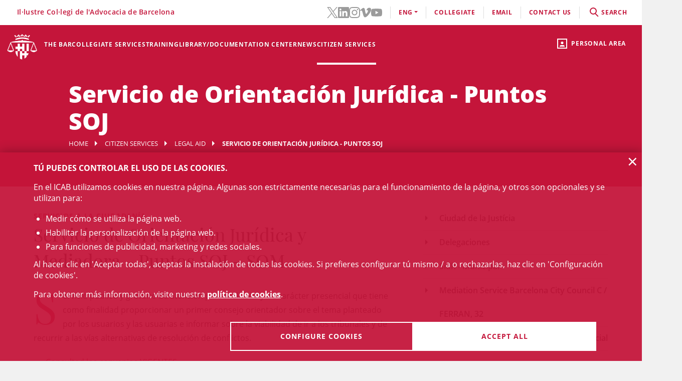

--- FILE ---
content_type: text/html;charset=UTF-8
request_url: https://www.icab.cat/en/servicios-a-la-ciudadania/justicia-gratuita/servicio-de-orientacion-juridica-puntos-soj/index.html
body_size: 10516
content:
<!DOCTYPE html>
<html lang="en">
	<head>
		<script>
	window.dataLayer = window.dataLayer || [];
	window.dataLayer.push({ 'userStatus': 'loggedOut' });
</script><script>(function(w,d,s,l,i){w[l]=w[l]||[];w[l].push({'gtm.start': new Date().getTime(),event:'gtm.js'});var f=d.getElementsByTagName(s)[0], j=d.createElement(s),dl=l!='dataLayer'?'&l='+l:'';j.async=true;j.src= 'https://www.googletagmanager.com/gtm.js?id='+i+dl;f.parentNode.insertBefore(j,f);})(window,document,'script','dataLayer','GTM-WZ6D28F');</script><title>Servicio de Orientación Jurídica - Puntos SOJ</title>
<link rel="alternate" hreflang="es" href="/es/servicios-a-la-ciudadania/justicia-gratuita/servicio-de-orientacion-juridica-puntos-soj/index.html" />
<link rel="alternate" hreflang="ca" href="/ca/serveis-al-ciutada/justicia-gratuita/servei-d-orientacio-juridica-punts-soj/index.html" />
<link type="text/css" rel="stylesheet" media="screen"	href="/export/system/modules/cat.icab.theme/resources/css/icab.css_333375677.css" />
<link type="text/css" rel="stylesheet" media="print"	href="/export/system/modules/cat.icab.theme/resources/css/icab-print.css_1061108441.css" />

<meta name="description"	content="" />
<meta name="keywords"		content="" />
<link type="image/x-icon" rel="shortcut icon" href="/export/system/modules/cat.icab.theme/resources/images/favicon.jpg" />
<meta charset="utf-8" />
<meta name="robots"				content="all" />
<meta name="viewport"			content="width=device-width,initial-scale=1,user-scalable=no" />
<meta name="HandheldFriendly"	content="true" />
<meta name="format-detection"	content="telephone=no" />
<meta name="theme-color"		content="#C60044"/>
<meta name="msapplication-square70x70logo" content="/export/system/modules/cat.icab.theme/resources/images/pwa/icon-72x72.png" />
<meta name="msapplication-square150x150logo" content="/export/system/modules/cat.icab.theme/resources/images/pwa/icon-152x152.png" />
<meta name="msapplication-wide310x150logo" content="/export/system/modules/cat.icab.theme/resources/images/pwa/icon-384x384.png" />
<meta name="msapplication-square310x310logo" content="/export/system/modules/cat.icab.theme/resources/images/pwa/icon-384x384.png" />
<meta name="referrer" content="no-referrer-when-downgrade" />
<link rel="apple-touch-icon" sizes="57x57" href="/export/system/modules/cat.icab.theme/resources/images/pwa/icon-72x72.png" />
<link rel="apple-touch-icon" sizes="60x60" href="/export/system/modules/cat.icab.theme/resources/images/pwa/icon-72x72.png" />
<link rel="apple-touch-icon" sizes="72x72" href="/export/system/modules/cat.icab.theme/resources/images/pwa/icon-72x72.png" />
<link rel="apple-touch-icon" sizes="76x76" href="/export/system/modules/cat.icab.theme/resources/images/pwa/icon-96x96.png" />
<link rel="apple-touch-icon" sizes="114x114" href="/export/system/modules/cat.icab.theme/resources/images/pwa/icon-128x128.png" />
<link rel="apple-touch-icon" sizes="120x120" href="/export/system/modules/cat.icab.theme/resources/images/pwa/icon-144x144.png" />
<link rel="apple-touch-icon" sizes="144x144" href="/export/system/modules/cat.icab.theme/resources/images/pwa/icon-144x144.png" />
<link rel="apple-touch-icon" sizes="152x152" href="/export/system/modules/cat.icab.theme/resources/images/pwa/icon-152x152.png" />
<link rel="apple-touch-icon" sizes="180x180" href="/export/system/modules/cat.icab.theme/resources/images/pwa/icon-192x192.png" />
<script>
	
            const token = null;
		</script></head>
	<body>
		<noscript><iframe src="https://www.googletagmanager.com/ns.html?id=GTM-WZ6D28F" height="0" width="0" style="display:none;visibility:hidden"></iframe></noscript><div class="ot-main-page-container">
			<header>
				<section class="ot-main-header" id="ot-main-header">
	<div id="mobile-topbar">
		<span data-add-body-class="mobile-menu-open">
			<img src="/system/modules/cat.icab.theme/resources/images/logo.png" alt="open menu" class="mobile-topbar__menu-icon">
			menú
		</span>
		<div class="position-center-xy mobile-topbar__title">Advocacia Barcelona</div>
	</div>
	<span class="ot-icon-search-mobile d-lg-none" data-toggle-body-class="search-menu-open">
		<span class="ot-icon ot-icon-mglass text-inverse big"></span>
	</span>
	<div class="personal-area-ext-container">
		<span class="personal-area d-none d-lg-block" data-toggle-body-class="personal-area-desktop-open" data-remove-class-on-external-click=".personal-area-form">
					<span class="ot-icon ot-icon-profile"></span>
					<span class="text">Personal area</span>
				</span>
				<span class="personal-area personal-area-mobile-icon d-lg-none" data-toggle-body-class="personal-area-open">
					<span class="ot-icon ot-icon-profile"></span>
				</span>
				<div class="personal-area-container">
					<div class="personal-area-form non-selectable">
						<form action="/rest/access/login" method="post" accept-charset="ISO-8859-1" id="login-form-202">
	<input id="redirect-202" name="redirect" type="hidden" value="/en/area-personal/" />		
	<div class="container-fluid">
		<div class="row no-gutters">
			<h3 class="title"><span class="profile"></span><span class="close" data-remove-body-class="personal-area-open">&times;</span>Personal area</h3>
			<div class="col-12">
				<div class="icab-form-group">
					<label for="input-name-202">User</label>
					<input type="text" name="name" id="input-id-202" placeholder="ICAB User / DNI / Email" value="" autocomplete="off" />
					<span class="info">COllegiate number or ICAB user / DNI / Email</span>
					</div>
			</div>
			<div class="col-12">
				<div class="icab-form-group mb-0">
					<label for="input-pwd-202">Password</label>
					<input type="password" name="pwd" id="input-pwd-202" placeholder="Password" value="" autocomplete="off" />
				</div>
				<a href="/en/access/recordar-contrasenya/" class="seemore-link-desktop">forgot passowrd</a>
				</div>
			<div class="personal-area-footer">
						<input type="submit" value="enter" autocomplete="off" accesskey="l" />
						<a href="/rest/access/login-cert?redirect=/en/area-personal/" onclick="(new IcabOverlay({body: 'Validating the digital certificate ...'})).open()" class="ot-input-button ot-button-inverse">enters with digital certificate</a>
						<p>I'm not an ICAB user</p>
						<a href="/en/access/nou-usuari/index.html" class="ot-input-button ot-button-inverse">register</a>
					</div>
				</div>
	</div>
	<script>
	document.querySelectorAll('#login-form-202').forEach(f => { 
		f.addEventListener("submit", e => {
			window.dataLayer = window.dataLayer || [];
			window.dataLayer?.push({ 'event': 'userLogin' });
		});
	})
</script></form></div>
				</div>
			</div>
	<section id="mobile-menu">
		<span data-remove-body-class="mobile-menu-open">&times;</span>
<nav class="ot-navbar">
	<a href="/en/index.html" class="ot-logo" accesskey="0"><img src="/export/system/modules/cat.icab.theme/resources/images/logo.png" alt="ICAB logo" /></a>
	<ol class="ot-list-l1 ot-navbar-links"><li><a href="/en/index.html">Home</a></li><li class="ot-has-children"><a href="/en/colegi/coneix-el-col-legi/the-president/" target="_self" accesskey="1">The Bar</a><ol class="ot-list-l2"><li class="ot-has-children"><a href="/en/colegi/coneix-el-col-legi/the-president/" target="_self">The Bar Association</a><ol class="ot-list-l3"><li><a href="/en/colegi/coneix-el-col-legi/the-president/" target="_self">The President</a></li><li><a href="/en/colegi/coneix-el-col-legi/the-board/" target="_self">The Board</a></li><li><a href="/en/colegi/coneix-el-col-legi/presentacio-i-funcions-video-institucional/" target="_self">Presentation and functions</a></li><li><a href="/en/colegi/coneix-el-col-legi/acords-de-la-junta/" target="_self">Council agreements</a></li><li><a href="/en/colegi/coneix-el-col-legi/finestra-unica/" target="_self">One-Stop Shop</a></li><li><a href="/en/colegi/coneix-el-col-legi/assemblees-generals/" target="_self">General Assemblies</a></li><li class="ot-has-children"><a href="/en/colegi/coneix-el-col-legi/transparencia/" target="_self">Transparency</a><ol class="ot-list-l4"></ol></li><li><a href="/en/colegi/coneix-el-col-legi/telefon-vermell/" target="_self">Red Telephone</a></li><li><a href="/en/colegi/coneix-el-col-legi/diputats-de-guardia/" target="_self">Guard deputies</a></li><li><a href="/en/colegi/coneix-el-col-legi/delegacions/" target="_self">Local Offices</a></li><li><a href="/en/colegi/coneix-el-col-legi/institucions-vinculades/" target="_self">Related Institutions</a></li><li class="ot-has-children"><a href="/en/colegi/coneix-el-col-legi/organs-consultius/" target="_self">Advisory bodies</a><ol class="ot-list-l4"></ol></li><li><a href="/en/colegi/coneix-el-col-legi/activitats-social-teatre-futbol-i-coral/" target="_self">Social activities (theater, football and choir)</a></li><li class="ot-has-children"><a href="/en/colegi/coneix-el-col-legi/responsabilitat-social-corporativa/" target="_self">Corporate Social Responsibility</a><ol class="ot-list-l4"></ol></li><li class="ot-has-children"><a href="/en/colegi/coneix-el-col-legi/accio-internacional/" target="_self">International Action</a><ol class="ot-list-l4"></ol></li><li class="ot-has-children"><a href="/en/colegi/coneix-el-col-legi/sala-de-premsa/notes-de-premsa/" target="_self">Newsroom</a><ol class="ot-list-l4"></ol></li></ol></li><li><a href="/en/colegi/comissions-i-seccions/" target="_self">Committees and Sections</a></li><li><a href="/en/colegi/normativa-professional-i-collegial/" target="_self">Professional Rules</a></li><li class="ot-has-children"><a href="/en/colegi/el-palauet-casades/" target="_self">El Palauet Casades</a><ol class="ot-list-l3"><li class="d-none-navbar"><a href="/en/colegi/el-palauet-casades/sales-i-espais-collegiats/" target="_self">Other rooms</a></li><li class="d-none-navbar"><a href="/en/colegi/el-palauet-casades/historia/" target="_self">History</a></li><li class="d-none-navbar"><a href="/en/colegi/el-palauet-casades/visites-guiades/" target="_self">Guided tours for citizens</a></li><li class="d-none-navbar"><a href="/en/colegi/el-palauet-casades/ubicacio-i-contacte/" target="_self">Map and contact</a></li></ol></li><li><a href="/en/colegi/publicacions-icab/" target="_self">ICAB Publications</a></li><li class="ot-has-children"><a href="/en/colegi/servicio-de-empleo-y-orientacion-profesional-soop/" target="_self">Servicio de Empleo y Orientación Profesional (SOOP)</a><ol class="ot-list-l3"><li><a href="/en/colegi/servicio-de-empleo-y-orientacion-profesional-soop/abogacia-emprendedora/" target="_self">Abogacía Emprendedora</a></li><li><a href="/en/colegi/servicio-de-empleo-y-orientacion-profesional-soop/asesoramiento-personalizado/" target="_self">Asesoramiento personalizado</a></li><li><a href="/en/colegi/servicio-de-empleo-y-orientacion-profesional-soop/bolsa-de-trabajo-icab/" target="_self">Bolsa de Trabajo ICAB</a></li><li><a href="/en/colegi/servicio-de-empleo-y-orientacion-profesional-soop/orientacion-e-intermediacion-laboral/" target="_self">Orientación e Intermediación Laboral</a></li><li><a href="/en/colegi/servicio-de-empleo-y-orientacion-profesional-soop/tips-and-models/" target="_self">Tips and models</a></li><li><a href="/en/colegi/servicio-de-empleo-y-orientacion-profesional-soop/useful-links/" target="_self">Useful links</a></li></ol></li><li class="ot-has-children"><a href="/en/colegi/alta/index.html" target="_self">Date de alta</a><ol class="ot-list-l3"><li><a href="/en/colegi/alta/index.html" target="_self">Date de alta</a></li><li class="ot-has-children"><a href="/en/colegi/alta/ejercientes/" target="_self">Ejercientes</a><ol class="ot-list-l4"></ol></li><li class="ot-has-children"><a href="/en/colegi/alta/no-ejercientes/" target="_self">No ejercientes</a><ol class="ot-list-l4"></ol></li><li><a href="/en/colegi/alta/estudiantes-asociados/" target="_self">Estudiantes asociados/as</a></li><li><a href="/en/colegi/alta/profesionales-asociados/" target="_self">Profesionales asociados/as</a></li><li><a href="/en/colegi/alta/sesiones-orientacion-profesional/" target="_self">Sesiones Orientación Profesional</a></li></ol></li><li><a href="/en/colegi/contacta/departaments/" target="_self">Contact</a></li></ol></li><li class="ot-has-children"><a href="/en/servicios-y-tramites-colegiales/tramites-colegiales/" target="_self" accesskey="2">Collegiate services</a><ol class="ot-list-l2"><li class="ot-has-children"><a href="/en/servicios-y-tramites-colegiales/tramites-colegiales/" target="_self">All procedures and services</a><ol class="ot-list-l3"><li class="d-none-navbar"><a href="/en/servicios-y-tramites-colegiales/tramites-colegiales/aca-sp/" target="_self">Información para tramitar el certificado digital ACA para representante de sociedades profesionales inscritas en el Registro de Sociedades Profesionales del ICAB</a></li></ol></li><li><a href="/en/servicios-y-tramites-colegiales/ejercientes/" target="_self">Practising</a></li><li><a href="/en/servicios-y-tramites-colegiales/no-ejercientes/" target="_self">Non Practising</a></li><li><a href="/en/servicios-y-tramites-colegiales/profesionales-asociados/" target="_self">Associated Professionals</a></li><li><a href="/en/servicios-y-tramites-colegiales/estudiantes-asociados/" target="_self">Associated Students</a></li><li><a href="/en/servicios-y-tramites-colegiales/faqs/" target="_self">Frequently asked questions (FAQs)</a></li></ol></li><li class="ot-has-children"><a href="/en/formacion/toda-la-oferta-formativa/" target="_self" accesskey="3">Training</a><ol class="ot-list-l2"><li><a href="/en/formacion/toda-la-oferta-formativa/" target="_self">All training offer</a></li><li class="ot-has-children"><a href="/en/formacion/1st-european-congress-on-personal-insolvency/" target="_self">1st European Congress on Personal Insolvency</a><ol class="ot-list-l3"><li><a href="/en/formacion/1st-european-congress-on-personal-insolvency/home/" target="_self">Videos</a></li><li><a href="/en/formacion/1st-european-congress-on-personal-insolvency/program/" target="_self">Program</a></li><li><a href="/en/formacion/1st-european-congress-on-personal-insolvency/registration/" target="_self">Registration</a></li><li><a href="/en/formacion/1st-european-congress-on-personal-insolvency/honor-committee/" target="_self">Honour Committee</a></li><li><a href="/en/formacion/1st-european-congress-on-personal-insolvency/scientific-committee/" target="_self">Scientific Committee</a></li><li><a href="/en/formacion/1st-european-congress-on-personal-insolvency/organizing-committee/" target="_self">Organizing Committee</a></li><li><a href="/en/formacion/1st-european-congress-on-personal-insolvency/panelists/" target="_self">Panelists</a></li><li><a href="/en/formacion/1st-european-congress-on-personal-insolvency/bibliography/" target="_self">Bibliography</a></li></ol></li><li class="ot-has-children"><a href="/en/formacion/escuela-de-practica-juridica/" target="_self">School of Legal Practice - EPJ</a><ol class="ot-list-l3"><li><a href="/en/formacion/escuela-de-practica-juridica/Postgraduate-in-Legal-Practice-EPJ-ICAB/" target="_self">Postgraduate in Legal Practice EPJ-ICAB</a></li><li><a href="/en/formacion/escuela-de-practica-juridica/Subjects-and-Topics/" target="_self">Subjects and Topics</a></li><li><a href="/en/formacion/escuela-de-practica-juridica/Teachers/" target="_self">Teachers</a></li><li><a href="/en/formacion/escuela-de-practica-juridica/Requirements-and-registration/" target="_self">Requirements and registration</a></li><li><a href="/en/formacion/escuela-de-practica-juridica/Rules/" target="_self">Rules</a></li><li><a href="/en/formacion/escuela-de-practica-juridica/Practices/" target="_self">Practices</a></li><li><a href="/en/formacion/escuela-de-practica-juridica/the-school-epj/" target="_self">The School </a></li></ol></li><li><a href="/en/formacion/masters-de-acceso-a-la-profesion/" target="_self">Másters de acceso a la profesión</a></li><li class="ot-has-children"><a href="/en/formacion/masters-de-especializacion/" target="_self">Másters de especialización</a><ol class="ot-list-l3"><li><a href="/en/formacion/masters-de-especializacion/icab-masters/" target="_self">ICAB Masters</a></li><li><a href="/en/formacion/masters-de-especializacion/campus-requisitos-para-acceder-a-un-master/" target="_self">Requisitos para acceder a un Máster</a></li><li><a href="/en/formacion/masters-de-especializacion/masters-tramites-de-matricula/" target="_self"> Trámites de matrícula Másters</a></li><li><a href="/en/formacion/masters-de-especializacion/masters-superacion/" target="_self">Superación Másters</a></li><li><a href="/en/formacion/masters-de-especializacion/masters-normas/" target="_self">Normas Másters</a></li><li><a href="/en/formacion/masters-de-especializacion/practicas-epj-y-masters/" target="_self">Prácticas </a></li><li><a href="/en/formacion/masters-de-especializacion/dotaciones-becas/" target="_self">Dotaciones becas</a></li></ol></li><li><a href="/en/formacion/formacion-incompany/" target="_self">Formación In Company</a></li><li class="ot-has-children"><a href="/en/formacion/formacion-continua/" target="_self">Formación continua</a><ol class="ot-list-l3"><li class="ot-has-children"><a href="/en/formacion/formacion-continua/formats-audiovisuals/" target="_self">Formats audiovisuals</a><ol class="ot-list-l4"></ol></li><li class="ot-has-children"><a href="/en/formacion/formacion-continua/e-learning/" target="_self">e-Learning</a><ol class="ot-list-l4"></ol></li><li><a href="/en/formacion/formacion-continua/idiomas/" target="_self">Languages</a></li><li><a href="/en/formacion/formacion-continua/alta-baja-de-comisiones-secciones/" target="_self"> Alta/baja de Comisiones y Secciones</a></li></ol></li><li class="ot-has-children"><a href="/en/formacion/international-training/" target="_self">International Training</a><ol class="ot-list-l3"><li class="d-none-navbar ot-has-children"><a href="/en/formacion/international-training/erasmus-plus-/" target="_self">Erasmus +</a><ol class="ot-list-l4"></ol></li><li class="d-none-navbar"><a href="/en/formacion/international-training/academy-era/" target="_self">Academy of European Law: ERA</a></li><li class="d-none-navbar"><a href="/en/formacion/international-training/young-european-lawyers-academy/" target="_self">Young European Lawyers Academy</a></li><li class="d-none-navbar"><a href="/en/formacion/international-training/young-lawyers-contest/" target="_self">Young Lawyers Contest</a></li><li class="d-none-navbar"><a href="/en/formacion/international-training/upcoming-international-training-courses/" target="_self">Upcoming International Training courses</a></li></ol></li><li><a href="/en/formacion/busqueda/" target="_self">All training</a></li></ol></li><li class="ot-has-children"><a href="http://biblio.icab.cat/" target="_blank" accesskey="4">Library/Documentation Center</a><ol class="ot-list-l2"><li class="ot-has-children"><a href="http://biblio.icab.cat/" target="_blank">Library</a><ol class="ot-list-l3"><li class="ot-has-children"><a href="/en/conocimiento/biblioteca/alertas-juridicas/" target="_self">Alertas jurídicas</a><ol class="ot-list-l4"></ol></li><li><a href="http://biblio.icab.cat/" target="_blank">Library Catalog</a></li><li class="ot-has-children"><a href="/en/conocimiento/biblioteca/biblioteca-digital/" target="_self">Digital Library</a><ol class="ot-list-l4"></ol></li><li><a href="/en/conocimiento/biblioteca/hemeroteca/" target="_self">Digital Archive</a></li><li><a href="/en/conocimiento/biblioteca/legislacion-jurisprudencia-y-doctrina/" target="_self">Database</a></li><li class="ot-has-children"><a href="/en/conocimiento/biblioteca/conoce-la-biblioteca/" target="_self">Relevant library data</a><ol class="ot-list-l4"></ol></li><li><a href="/en/conocimiento/biblioteca/centro-de-documentacion/" target="_self">Documentation center</a></li><li class="ot-has-children"><a href="/en/conocimiento/biblioteca/servicios/" target="_self">Library services</a><ol class="ot-list-l4"></ol></li></ol></li><li class="ot-has-children"><a href="/en/conocimiento/publicaciones/" target="_self">Publications</a><ol class="ot-list-l3"><li><a href="/en/conocimiento/publicaciones/mon-juridic/" target="_self">Món Jurídic</a></li><li><a href="/en/conocimiento/publicaciones/boletin-de-actualidad-juridica-del-gaj-barcelona/" target="_self">Boletín de actualidad jurídica del GAJ Barcelona</a></li><li><a href="/en/conocimiento/publicaciones/comunicaciones-electonicas/" target="_self">Comunicaciones electrónicas</a></li><li><a href="/en/conocimiento/publicaciones/informes-icab/" target="_self">Informes ICAB</a></li><li><a href="/en/conocimiento/publicaciones/europa-en-breve/" target="_self">Europa en breve</a></li><li><a href="/en/conocimiento/publicaciones/abogacia.es/" target="_self">Abogacia.es</a></li><li class="ot-has-children"><a href="/en/conocimiento/publicaciones/a-la-carta/" target="_self">A la carta</a><ol class="ot-list-l4"></ol></li></ol></li></ol></li><li class="ot-has-children"><a href="/en/actualitat/agenda/" target="_self" accesskey="5">News</a><ol class="ot-list-l2"><li><a href="/en/actualitat/agenda/" target="_self">Events</a></li><li><a href="/en/actualitat/noticies/" target="_self">News</a></li><li><a href="/en/actualitat/actualitat-juridica/" target="_self">Legal news</a></li><li><a href="/en/actualitat/recull-de-premsa/" target="_self"> Press releases</a></li><li><a href="/en/actualitat/subvencions-premis-i-beques/" target="_self">Grants, aids, subsidies and prizes</a></li><li><a href="/en/actualitat/documents/" target="_self">Documents</a></li><li><a href="/en/actualitat/other-entities/" target="_self">Other entities</a></li></ol></li><li class="selected ot-has-children"><a href="/en/servicios-a-la-ciudadania/" target="_self" accesskey="6">Citizen services</a><ol class="ot-list-l2"><li class="ot-has-children"><a href="/en/servicios-a-la-ciudadania/necesito-un-abogado/" target="_self">Necesito un abogado/a</a><ol class="ot-list-l3"><li><a href="/en/servicios-a-la-ciudadania/necesito-un-abogado/buscador-de-profesionales/" target="_self">Buscador de profesionales</a></li></ol></li><li class="selected ot-has-children"><a href="/en/servicios-a-la-ciudadania/justicia-gratuita/" target="_self">Legal Aid</a><ol class="ot-list-l3"><li class="current selected ot-has-children"><a href="/en/servicios-a-la-ciudadania/justicia-gratuita/servicio-de-orientacion-juridica-puntos-soj/" target="_self">Servicio de Orientación Jurídica - Puntos SOJ</a><ol class="ot-list-l4"></ol></li><li><a href="/en/servicios-a-la-ciudadania/justicia-gratuita/soj-on-line/" target="_self">SOJ On-line</a></li></ol></li><li class="ot-has-children"><a href="/en/servicios-a-la-ciudadania/registro-profesionales/" target="_self">Professional Directory</a><ol class="ot-list-l3"><li><a href="/en/servicios-a-la-ciudadania/registro-profesionales/administradores-concursales/" target="_self">Administradores y Administradoras concursales</a></li><li><a href="/en/servicios-a-la-ciudadania/registro-profesionales/contadores-partidores/" target="_self">Contadores/-as-partidores/-as</a></li><li><a href="/en/servicios-a-la-ciudadania/registro-profesionales/auditores-en-entornos-tecnologicos/" target="_self">Auditores y Auditoras en entornos tecnológicos</a></li><li><a href="/en/servicios-a-la-ciudadania/registro-profesionales/abogados-servicios-probono-ico/" target="_self">Abogados y Abogadas Servicios Probono ICO</a></li><li><a href="/en/servicios-a-la-ciudadania/registro-profesionales/arbitros/" target="_self">Profesionales del arbitraje</a></li><li><a href="/en/servicios-a-la-ciudadania/registro-profesionales/mediadores/" target="_self">Abogacía mediadora</a></li></ol></li><li><a href="/en/servicios-a-la-ciudadania/obtencion-certificaciones-catastrales/" target="_self">Obtención certificaciones catastrales</a></li><li class="ot-has-children"><a href="/en/servicios-a-la-ciudadania/reclamaciones/" target="_self">Complaints</a><ol class="ot-list-l3"><li><a href="/en/servicios-a-la-ciudadania/reclamaciones/formulario-reclamacion/" target="_self">Formulario reclamación</a></li></ol></li><li class="ot-has-children"><a href="/en/servicios-a-la-ciudadania/ADR-General/" target="_self">ADR-ICAB Center for Alternative Conflict Resolution</a><ol class="ot-list-l3"><li><a href="/en/servicios-a-la-ciudadania/ADR-General/adr-fbe/" target="_self">ADR - FBE</a></li></ol></li></ol></li></ol>
</nav><section class="ot-topbar">
	<div class="company-name">Il·lustre Col·legi de l'Advocacia de Barcelona</div>
	<div class="options-wrapper">
		<div class="options">
			<div class="d-none d-lg-block">
				<ul class="social-links-list">
				 	<li>
								<a href="https://twitter.com/ICABarcelona" target="_blank" aria-label="Twitter(link opens in new windows)" rel="noopener">
									<svg class="svg-icon" aria-hidden="true">
	<title></title>
	<use xlink:href="#twitter"></use>
</svg></a>
							</li>
						<li>
								<a href="https://www.linkedin.com/school/advocaciabarcelona/" target="_blank" aria-label="LinkedIn(link opens in new windows)" rel="noopener">
									<svg class="svg-icon" aria-hidden="true">
	<title></title>
	<use xlink:href="#linkedin"></use>
</svg></a>
							</li>
						<li>
								<a href="https://www.instagram.com/icabarcelona/" target="_blank" aria-label="Instagram(link opens in new windows)" rel="noopener">
									<svg class="svg-icon" aria-hidden="true">
	<title></title>
	<use xlink:href="#instagram"></use>
</svg></a>
							</li>
						<li>
								<a href="https://vimeo.com/advocaciabarcelona" target="_blank" aria-label="Vimeo(link opens in new windows)" rel="noopener">
									<svg class="svg-icon" aria-hidden="true">
	<title></title>
	<use xlink:href="#vimeo"></use>
</svg></a>
							</li>
						<li>
								<a href="https://www.youtube.com/c/advocaciabarcelona " target="_blank" aria-label="YouTube(link opens in new windows)" rel="noopener">
									<svg class="svg-icon" aria-hidden="true">
	<title></title>
	<use xlink:href="#youtube"></use>
</svg></a>
							</li>
						</ul>
			</div>
			<div class="d-lg-none">
				<div class="dropdown icab-dropdown">
					<span class="dropdown-toggle" id="dropdownMenuButton" data-toggle="dropdown" aria-haspopup="true" aria-expanded="false">
	follow us</span>
<ul class="dropdown-menu" aria-labelledby="dropdownMenuButton">
	<li>
				<a href="https://twitter.com/ICABarcelona" target="_blank" aria-label="Twitter(link opens in new windows)" rel="noopener">
					<svg class="svg-icon" aria-hidden="true">
	<title></title>
	<use xlink:href="#twitter"></use>
</svg><span>Twitter</span>
				</a>
			</li>
		<li>
				<a href="https://www.linkedin.com/school/advocaciabarcelona/" target="_blank" aria-label="LinkedIn(link opens in new windows)" rel="noopener">
					<svg class="svg-icon" aria-hidden="true">
	<title></title>
	<use xlink:href="#linkedin"></use>
</svg><span>LinkedIn</span>
				</a>
			</li>
		<li>
				<a href="https://www.instagram.com/icabarcelona/" target="_blank" aria-label="Instagram(link opens in new windows)" rel="noopener">
					<svg class="svg-icon" aria-hidden="true">
	<title></title>
	<use xlink:href="#instagram"></use>
</svg><span>Instagram</span>
				</a>
			</li>
		<li>
				<a href="https://vimeo.com/advocaciabarcelona" target="_blank" aria-label="Vimeo(link opens in new windows)" rel="noopener">
					<svg class="svg-icon" aria-hidden="true">
	<title></title>
	<use xlink:href="#vimeo"></use>
</svg><span>Vimeo</span>
				</a>
			</li>
		<li>
				<a href="https://www.youtube.com/c/advocaciabarcelona " target="_blank" aria-label="YouTube(link opens in new windows)" rel="noopener">
					<svg class="svg-icon" aria-hidden="true">
	<title></title>
	<use xlink:href="#youtube"></use>
</svg><span>YouTube</span>
				</a>
			</li>
		</ul></div>
			</div>
			<div class="language-dropdown">
				<div class="dropdown icab-dropdown">
					<span class="dropdown-toggle" id="dropdownMenuButton" data-toggle="dropdown" aria-haspopup="true" aria-expanded="false">eng</span>
<ul class="dropdown-menu" aria-labelledby="dropdownMenuButton"><li class="ot-l1"><a href="/es/servicios-a-la-ciudadania/justicia-gratuita/servicio-de-orientacion-juridica-puntos-soj/index.html">ESP</a></li><li class="ot-l1"><a href="/ca/serveis-al-ciutada/justicia-gratuita/servei-d-orientacio-juridica-punts-soj/index.html">cat</a></li></ul></div>
			</div>
			<div><a href="/en/colegi/alta/index.html">Collegiate</a></div>
			<div><a target="_blank" href="https://mail.google.com">email</a></div>
			<div><a href="/en/colegi/contacta/departaments/" accesskey="c">contact us</a></div>
			<div class="search-container" data-toggle-body-class="search-menu-open">
				<span class="search-desktop">
					<span class="search">
						<span class="ot-icon ot-icon-mglass"></span>search</span>
					<span class="search-close">close</span>
				</span>
			</div>
		</div>
	</div>
	<section class="search-form">
	<form method="get" action="/en/search/" class="main-search-form" data-store-search-on-submit="Latest searches">
		<div class="ot-search-input">
			<input type="search" placeholder="What are you looking for?" name="q" id="input-q-top" value="" autocomplete="off" aria-label="search" /><span class="ot-icon ot-icon-mglass text"></span>
			<span class="ot-icon ot-icon-left-arrow text" data-remove-body-class="search-menu-open"></span>
		</div>
		<a href="/en/servicios-a-la-ciudadania/necesito-un-abogado/buscador-de-profesionales/" class="professionals-search-button"><span>professional search</span><span class="ot-icon ot-icon-right-arrow light"></span></a>
	</form>
	</section></section></section>
	<section class="ot-main-inner-header">
		<section class="ot-inner-page-header">
	<h1>Servicio de Orientación Jurídica - Puntos SOJ</h1>
	<nav class="ot-nav-breadcrumb">
	<ol>
		<li><a href="/en/index.html">Home</a></li>
		<li><a href="/en/servicios-a-la-ciudadania/">Citizen services</a></li>
			<li><a href="/en/servicios-a-la-ciudadania/justicia-gratuita/">Legal Aid</a></li>
			<li><span>Servicio de Orientación Jurídica - Puntos SOJ</span></li>
	</ol>
</nav></section></section>
</section></header>
			<main class="ot-main-content-container icab-page-with-menu" data-page-type="containerpage">
				<div class="ot-main-content">
					<section id="main-content">
						<nav class="nav-side" data-accordion-list>
			<ol class="ot-list-l1"><li class=""><a href="/en/servicios-a-la-ciudadania/justicia-gratuita/servicio-de-orientacion-juridica-puntos-soj/ciudad-justicia/" target="_self">Ciudad de la Justícia</a></li><li class=""><a href="/en/servicios-a-la-ciudadania/justicia-gratuita/servicio-de-orientacion-juridica-puntos-soj/delegaciones/" target="_self">Delegaciones</a></li><li class=""><a href="/en/servicios-a-la-ciudadania/justicia-gratuita/servicio-de-orientacion-juridica-puntos-soj/sidh-municipal/" target="_self">Sidh - Municipal</a></li><li class=""><a href="/en/servicios-a-la-ciudadania/justicia-gratuita/servicio-de-orientacion-juridica-puntos-soj/oac-ayuntamiento-de-barcelona/" target="_self">Mediation Service Barcelona City Council C / FERRAN, 32</a></li><li class=""><a href="/en/servicios-a-la-ciudadania/justicia-gratuita/servicio-de-orientacion-juridica-puntos-soj/laboral-y-seguridad-social/" target="_self">Derecho del Trabajo y de la Seguridad Social</a></li></ol><div class="icab-banner-list">
		<div  id="afternav" ></div></div>
<span data-ads-container></span>
</nav>
	<div  id="centercontainer" ><section>
		<div class="section-container bg-body">
			<div class="section-content">
				<div class="detail-page detail-page-generic detail-page-full">
					<div class="detail-header">
	<div class="title-pretitle">
		<span class="pretitle">Servicios a la ciudadanía</span>
			<h2 class="title">Servicio de Orientación Jurídica y Mediadora - Puntos SOJ - SOM</h2>
		</div>
	</div><div class="detail-body"><p>Servicio público y gratuito de atención personalizada y de carácter presencial que tiene como finalidad proporcionar un primer consejo orientador sobre el tema planteado por los usuarios y las usuarias e informar sobre la viabilidad de ir a los tribunales y de recurrir a las vías alternativas de resolución de conflictos.</p>
<ul>
<li><a href="/ca/colegi/coneix-el-col-legi/transparencia/convenis/" target="_blank" rel="noopener">Consultad los convenios VIGENTES</a></li>
</ul>
<p><strong>· Diríjase a cualquiera de los puntos SOJ que se especifican a pie de página (apartado CONTACTOS)</strong></p>
<ul>
<li>&nbsp;<a href="/es/servicios-a-la-ciudadania/justicia-gratuita/servicio-de-orientacion-juridica-puntos-soj/oac-ayuntamiento-de-barcelona/index.html" target="_blank" rel="noopener">Contacto para los equipos de servicios sociales (CITAS SOJ)</a></li>
</ul>
<p><strong>Para recibir atención en el SAIER se debe solicitar cita previa a través de la web <a href="http://ajuntament.barcelona.cat/cita/saier" target="_blank" rel="noopener">http://ajuntament.barcelona.cat/cita/saier</a>. </strong>La atención se realizará de forma telefónica a partir de la fecha programada. No se debe asistir en persona a la oficina.</p>
<p>Si se encuentra en una situación de urgencia social o jurídica, o en otra situación de vulnerabilidad, y no puede esperar a la cita, puede acudir a la sede del SAIER&nbsp;c/Tarragona, nº&nbsp;141, de lunes a jueves, de 9.00 a 13.00, y viernes, de 10.30 a 13.00,&nbsp; para que se valore su caso.</p>
<p>
<script type="text/javascript">
       document.title = "Servicio de Orientación Jurídica - Puntos SOJ";
</script>
</p></div>
					<div ></div><section class="icab-list-container">
				<section class="position-relative" data-results="11">
	<span id="page2236" class="icab-anchor" aria-hidden></span>
	<div class="detail-block">
	<h3 class="title">Contact</h3>
			<div data-tags-placeholder></div>
<ul class="flex-list flex-list-2-columns" id="list-6060">
	<li>
			<div class="detail-block">
	<h4 class="title-alt">SOJ Laboral</h4>
			<ul class="icon-list">
	<li class="location">
			<svg class="svg-icon" aria-hidden="true">
	<title></title>
	<use xlink:href="#poi"></use>
</svg><address>
				<a href="https://maps.google.com/maps?f=q&hl=en&geocode=&time=&date=&ttype=&ie=UTF8&t=h&z=15&iwloc=addr&om=1&q=Ciutat de la Justícia, Edifici D - Avda. Carrilet, 3, planta primera L'Hospitalet, Barcelona



+" target="_blank">Ciutat de la Justícia, Edifici D - Avda. Carrilet, 3, planta primera L'Hospitalet, Barcelona



<br/> , Barcelona (Spain)</a>
					</address>
		</li>
	<li class="hour"><svg class="svg-icon" aria-hidden="true">
	<title></title>
	<use xlink:href="#clock"></use>
</svg>HORARIO: De 9 a 13 horas </li>
	</ul></div></li><li>
			<div class="detail-block">
	<h4 class="title-alt">SOJ-SOM Badalona </h4>
			<ul class="icon-list">
	<li class="location">
			<svg class="svg-icon" aria-hidden="true">
	<title></title>
	<use xlink:href="#poi"></use>
</svg><address>
				<a href="https://maps.google.com/maps?f=q&hl=en&geocode=&time=&date=&ttype=&ie=UTF8&t=h&z=15&iwloc=addr&om=1&q=c/ Prim, 40, 1a planta
Edifici Jutjats
Badalona
+Badalona+08911" target="_blank">c/ Prim, 40, 1a planta
Edifici Jutjats
Badalona
<br/>08911 Badalona, Barcelona (Spain)</a>
					</address>
		</li>
	<li class="hour"><svg class="svg-icon" aria-hidden="true">
	<title></title>
	<use xlink:href="#clock"></use>
</svg>HORARIO: Miércoles y Viernes, de 10 a 14 horas </li>
	</ul></div></li><li>
			<div class="detail-block">
	<h4 class="title-alt">SOJ-SOM Berga </h4>
			<ul class="icon-list">
	<li class="location">
			<svg class="svg-icon" aria-hidden="true">
	<title></title>
	<use xlink:href="#poi"></use>
</svg><address>
				<a href="https://maps.google.com/maps?f=q&hl=en&geocode=&time=&date=&ttype=&ie=UTF8&t=h&z=15&iwloc=addr&om=1&q=Programari Lliure, 5+Berga+" target="_blank">Programari Lliure, 5<br/> Berga, Barcelona (Spain)</a>
					</address>
		</li>
	<li class="hour"><svg class="svg-icon" aria-hidden="true">
	<title></title>
	<use xlink:href="#clock"></use>
</svg>HORARIO: Viernes  de 12.00 a 14.00 horas</li>
	</ul></div></li><li>
			<div class="detail-block">
	<h4 class="title-alt">SOJ-SOM Cornellá </h4>
			<ul class="icon-list">
	<li class="location">
			<svg class="svg-icon" aria-hidden="true">
	<title></title>
	<use xlink:href="#poi"></use>
</svg><address>
				<a href="https://maps.google.com/maps?f=q&hl=en&geocode=&time=&date=&ttype=&ie=UTF8&t=h&z=15&iwloc=addr&om=1&q=Can Rosés, 1-3+Cornellá de Lloblegat+08940" target="_blank">Can Rosés, 1-3 <br/>08940 Cornellà de Lloblegat, Barcelona (Spain)</a>
					</address>
		</li>
	<li class="hour"><svg class="svg-icon" aria-hidden="true">
	<title></title>
	<use xlink:href="#clock"></use>
</svg>HORARIO: Martes y jueves de 11.00 a 14.00 horas</li>
	</ul></div></li><li>
			<div class="detail-block">
	<h4 class="title-alt">SOJ-SOM El Prat de Llobregat </h4>
			<ul class="icon-list">
	<li class="location">
			<svg class="svg-icon" aria-hidden="true">
	<title></title>
	<use xlink:href="#poi"></use>
</svg><address>
				<a href="https://maps.google.com/maps?f=q&hl=en&geocode=&time=&date=&ttype=&ie=UTF8&t=h&z=15&iwloc=addr&om=1&q=Plaça de l'Amistat, 1 
+El Prat de Llobregat+" target="_blank">Plaça de l'Amistat, 1 
<br/> El Prat de Llobregat, Barcelona (Spain)</a>
					</address>
		</li>
	<li class="hour"><svg class="svg-icon" aria-hidden="true">
	<title></title>
	<use xlink:href="#clock"></use>
</svg>HORARIO: Lunes, miércoles y viernes, de 10 a 14 horas. </li>
	</ul></div></li><li>
			<div class="detail-block">
	<h4 class="title-alt">SOJ-SOM Gavá</h4>
			<ul class="icon-list">
	<li class="location">
			<svg class="svg-icon" aria-hidden="true">
	<title></title>
	<use xlink:href="#poi"></use>
</svg><address>
				<a href="https://maps.google.com/maps?f=q&hl=en&geocode=&time=&date=&ttype=&ie=UTF8&t=h&z=15&iwloc=addr&om=1&q=Plaça Batiste Roca s/n +Gavà+" target="_blank">Plaça Batiste Roca s/n <br/> Gavà, Barcelona (Spain)</a>
					</address>
		</li>
	<li class="hour"><svg class="svg-icon" aria-hidden="true">
	<title></title>
	<use xlink:href="#clock"></use>
</svg>HORARIO: Martes y jueves de 10.00 a 14.00 horas</li>
	</ul></div></li><li>
			<div class="detail-block">
	<h4 class="title-alt">SOJ-SOM Sant Boi de Llobregat</h4>
			<ul class="icon-list">
	<li class="location">
			<svg class="svg-icon" aria-hidden="true">
	<title></title>
	<use xlink:href="#poi"></use>
</svg><address>
				<a href="https://maps.google.com/maps?f=q&hl=en&geocode=&time=&date=&ttype=&ie=UTF8&t=h&z=15&iwloc=addr&om=1&q=Carles Martí i Vila, 2-4+Sant Boi de Llobregat+" target="_blank">Carles Martí i Vila, 2-4<br/> Sant Boi de Llobregat, Barcelona (Spain)</a>
					</address>
		</li>
	<li class="hour"><svg class="svg-icon" aria-hidden="true">
	<title></title>
	<use xlink:href="#clock"></use>
</svg>HORARIO: Lunes, Miércoles, Viernes de 09:30 a 14 horas</li>
	</ul></div></li><li>
			<div class="detail-block">
	<h4 class="title-alt">SOJ-SOM Santa Coloma de Gramenet </h4>
			<ul class="icon-list">
	<li class="location">
			<svg class="svg-icon" aria-hidden="true">
	<title></title>
	<use xlink:href="#poi"></use>
</svg><address>
				<a href="https://maps.google.com/maps?f=q&hl=en&geocode=&time=&date=&ttype=&ie=UTF8&t=h&z=15&iwloc=addr&om=1&q=Passeig Salzereda, 15-18+Santa Coloma de Gramenet+" target="_blank">Passeig Salzereda, 15-18<br/> Santa Coloma de Gramenet, Barcelona (Spain)</a>
					</address>
		</li>
	<li class="hour"><svg class="svg-icon" aria-hidden="true">
	<title></title>
	<use xlink:href="#clock"></use>
</svg>HORARIO: De lunes a viernes, de  9 a 14 horas</li>
	</ul></div></li><li>
			<div class="detail-block">
	<h4 class="title-alt">SOJ-SOM Vilafranca del Penedés</h4>
			<ul class="icon-list">
	<li class="location">
			<svg class="svg-icon" aria-hidden="true">
	<title></title>
	<use xlink:href="#poi"></use>
</svg><address>
				<a href="https://maps.google.com/maps?f=q&hl=en&geocode=&time=&date=&ttype=&ie=UTF8&t=h&z=15&iwloc=addr&om=1&q=Avda. Europa, 10 
+Vilafranca del Penedès+" target="_blank">Avda. Europa, 10 
<br/> Vilafranca del Penedès, Barcelona (Spain)</a>
					</address>
		</li>
	<li class="hour"><svg class="svg-icon" aria-hidden="true">
	<title></title>
	<use xlink:href="#clock"></use>
</svg>HORARIO: Martes, Jueves de 09:30 a 13:30 horas</li>
	</ul></div></li><li>
			<div class="detail-block">
	<h4 class="title-alt">SOJ-SOM Vilanova i La Geltrú</h4>
			<ul class="icon-list">
	<li class="location">
			<svg class="svg-icon" aria-hidden="true">
	<title></title>
	<use xlink:href="#poi"></use>
</svg><address>
				<a href="https://maps.google.com/maps?f=q&hl=en&geocode=&time=&date=&ttype=&ie=UTF8&t=h&z=15&iwloc=addr&om=1&q=Ronda Ibèrica, 175+Vilanova i la Geltrú +" target="_blank">Ronda Ibèrica, 175<br/> Vilanova i la Geltrú , Barcelona (Spain)</a>
					</address>
		</li>
	<li class="hour"><svg class="svg-icon" aria-hidden="true">
	<title></title>
	<use xlink:href="#clock"></use>
</svg>HORARIO: Lunes, Miércoles, Viernes de 9 a 14 hores</li>
	</ul></div></li><li>
			<div class="detail-block">
	<h4 class="title-alt">Servicio de Orientación Jurídica y Mediadora SOJ-SOM</h4>
			<ul class="icon-list">
	<li class="location">
			<svg class="svg-icon" aria-hidden="true">
	<title></title>
	<use xlink:href="#poi"></use>
</svg><address>
				<a href="https://maps.google.com/maps?f=q&hl=en&geocode=&time=&date=&ttype=&ie=UTF8&t=h&z=15&iwloc=addr&om=1&q=Ciutat de la Justícia, Edifici D - Avda. Carrilet, 3, planta primera +Hospitalet de Llobregat+08014" target="_blank">Ciutat de la Justícia, Edifici D - Avda. Carrilet, 3, planta primera <br/>08902 Hospitalet de Llobregat, Barcelona (Spain)</a>
					</address>
		</li>
	<li class="phone"><svg class="svg-icon" aria-hidden="true">
	<title></title>
	<use xlink:href="#phone"></use>
</svg>93 422 15 45</li>
	<li class="email"><svg class="svg-icon" aria-hidden="true">
	<title></title>
	<use xlink:href="#email"></use>
</svg><a href="mailto:soj@icab.cat">soj@icab.cat</a></li>
	<li class="hour"><svg class="svg-icon" aria-hidden="true">
	<title></title>
	<use xlink:href="#clock"></use>
</svg>HORARIO: de lunes a viernes de 9 a 14h </li>
	</ul></div></li></ul>
</div></section></section>
		<div class="row">
	<div class="col-sm-12">
		<div class="detail-block detail-block-share">
	<h3 class="title">Share</h3>
			<ul class="share-list" data-share-list>
			<li>
						<span data-share="https://twitter.com/intent/tweet?hashtags=icab&text=Servicio de Orientación Jurídica - Puntos SOJ&url={url}" target="_blank" aria-label="Twitter(link opens in new windows)" rel="noopener">
							<svg class="svg-icon light" aria-hidden="true">
	<title></title>
	<use xlink:href="#twitter"></use>
</svg></span>
					</li>
				<li>
						<span data-share="https://www.linkedin.com/sharing/share-offsite/?url={url}" target="_blank" aria-label="LinkedIn(link opens in new windows)" rel="noopener">
							<svg class="svg-icon light" aria-hidden="true">
	<title></title>
	<use xlink:href="#linkedin"></use>
</svg></span>
					</li>
				<li>
						<span data-share="https://api.whatsapp.com/send?text=Servicio de Orientación Jurídica - Puntos SOJ - {url}{hash}" target="_blank" aria-label="Whatsapp(link opens in new windows)" rel="noopener">
							<svg class="svg-icon light" aria-hidden="true">
	<title></title>
	<use xlink:href="#whatsapp"></use>
</svg></span>
					</li>
				<li data-cookies-needs="third-party">
					<div class="addthis_inline_share_toolbox"></div>
					<script type="text/javascript" src="//s7.addthis.com/js/300/addthis_widget.js#pubid=ra-5162646c2c3e9ec0" async="async"></script>
				</li>
			</ul></div></div>
	</div><div ></div></div>
			</div>
		</div>
		<section class="icab-list-container">
				<section data-results="0"></section>
</section>
		</section>
</div></section>
				</div>
			</main>
			<footer>
				<div class="ot-footer-inner">
	<div class="container-fluid">
		<div class="row mx-0">
			<div class="col-12 col-sm-6 d-none d-md-block">
				<div class="row">
					<div class="col-12 col-md-4">
						<img src="/export/system/modules/cat.icab.theme/resources/images/logo.png" alt="ICAB logo" class="ot-logo" />
					</div>
					<div class="col-12 col-md-8">
						<span class="footer-title">Il·lustre Col·legi<br/>de l'Advocacia de Barcelona</span>
						<address><p>c/ Mallorca, 283<br />08037 Barcelona<br />Tel. 934 961 880</p></address>
					</div>
				</div>
			</div>
			<div class="col-12 col-sm-6 d-none d-md-block">
				<nav class="ot-footer-contact-nav">
					<ul class="arrow-list-inverse">
						<li>
		<a href="/en/colegi/contacta/departaments/" target="_blank" aria-label="(link opens in new windows)">
					Contact</a>
			</li>
<li>
		<a href="/en/servicios-y-tramites-colegiales/faqs/">FAQs</a>
			</li>
<li>
		<a href="/en/colegi/coneix-el-col-legi/transparencia/convocatories-i-resultats-del-processos-selectius-de-provisio-i-promocio-del.personal/index.html">Work with us</a>
			</li>
<li>
		<a href="/en/colegi/coneix-el-col-legi/transparencia/">Transparency</a>
			</li>
<li>
		<a href="/en/colegi/el-palauet-casades/sales-i-espais-collegiats/">Room reservations</a>
			</li>
<li>
		<a href="/en/mes-icab/anunciat/index.html">Advertise</a>
			</li>
<li>
		<a href="/en/colegi/comissions-i-seccions/committee/Grupo-de-la-Abogacia-Joven-GAJ/">GAJ (Young Advocacy Group)</a>
			</li>
<li>
		<a href="/en/colegi/coneix-el-col-legi/institucions-vinculades/intercollegiate/">Intercollegiate</a>
			</li>
<li>
		<a href="/en/mes-icab/forum/index.html">Forum</a>
			</li>
<li>
		<a href="/en/mes-icab/xarxa-d-ajuda-mutua/index.html">Mutual Help Network</a>
			</li>
<li>
		<a href="/en/mes-icab/observatori/index.html">CRAJ - ICAB Observatory</a>
			</li>
<li>
		<a href="/en/servicios-a-la-ciudadania/ADR-General/">ADR Center</a>
			</li>
<li>
		<a href="https://www.plataforma-llengua.cat/que-fem/eines-recursos/recursos-juridics-en-llengua-catalana/">Legal resources in Catalan</a>
			</li>
<li>
		<a href="/en/search/"accesskey="s">General Search</a>
			</li>
<li>
		<a href="/en/mes-icab/politica-cookies/config/">Configure cookies</a>
			</li>
</ul>
				</nav>
			</div>
			<div class="col-12 text-align-center">
				<nav class="ot-footer-nav">
					<ol>
						<li>
		<a href="/en/colegi/coneix-el-col-legi/transparencia/codi-etic-icab/index.html">Ethical code</a>
			</li>
<li>
		<a href="/en/mes-icab/politica-cookies/index.html">cookies terms & conditions</a>
			</li>
<li>
		<a href="/en/mes-icab/politica-de-privadesa/index.html">privacy policy</a>
			</li>
<li>
		<a href="/en/mes-icab/gravacio/index.html">recording tems & conditions</a>
			</li>
<li>
		<a href="/en/mes-icab/avis-legal/index.html">Legal notice</a>
			</li>
<li>
		<a href="/en/mes-icab/accessibilitat/index.html">accessibility</a>
			</li>
<li>
		<a href="/en/mes-icab/mapa-web/"accesskey="m">sitemap</a>
			</li>
</ol>
				</nav>
			</div>
			<div class="col-12 text-align-center">
				<span class="ot-copyright">&copy; Thu Jan 22 18:13:36 CET 2026&#160;Il·lustre Col·legi de l'Advocacia de Barcelona. All rigths reserved</span>
			</div>
		</div>
	</div>
</div></footer>
		</div>
		<div id="cookies-banner-container" class="cookies-banner-container d-none">
	<div class="cookies-banner">
		<div class="cookies-banner-body">
			<div class="cookies-banner-container">
				<p><strong>TÚ PUEDES CONTROLAR EL USO DE LAS COOKIES.</strong></p>
<p>En el ICAB utilizamos cookies en nuestra página. Algunas son estrictamente necesarias para el funcionamiento de la página, y otros son opcionales y se utilizan para:</p>
<ul>
<li>Medir cómo se utiliza la página web.</li>
<li>Habilitar la personalización de la página web.</li>
<li>Para funciones de publicidad, marketing y redes sociales.</li>
</ul>
<p>Al hacer clic en 'Aceptar todas', aceptas la instalación de todas las cookies. Si prefieres configurar tú mismo / a o rechazarlas, haz clic en 'Configuración de cookies'.</p>
<p>Para obtener más información, visite nuestra <a href="/en/mes-icab/politica-cookies/config/">política de cookies</a>.</p></div>
			<div class="row cookies-buttons">
				<div class="col-12 offset-lg-4 col-lg-8">
					<ul class="flex-list flex-list-2-columns button-list inverse">
						<li onclick="openCookiesBanner()"><a href="/en/mes-icab/politica-cookies/config/">Configure cookies</a></li>
						<li data-cookies-allow="all"><span>Accept all</span></li>
					</ul>
				</div>
			</div>
		</div>
		<span class="close" aria-label="Tancar" data-cookies-allow="strict" role="button">&times;</span>
	</div>
</div><script>
    function getOnfulfilled() {
        return function (response) {
            if (response.status !== 200) {
                console.log('ZZZ problem. Status Code: ' + response.status);
                return;
            }
            response.json().then(function (data) {
                console.log(data);
            });
        };
    }
</script>
    </script><script type="text/javascript" src="/system/modules/cat.icab.theme/resources/js/config/icab.config.en.js?v=1740486510048"></script>
		<script type="text/javascript" src="/export/system/modules/cat.icab.theme/resources/js/icab.en.js_2001513386.js" defer></script>
		</body>
</html>